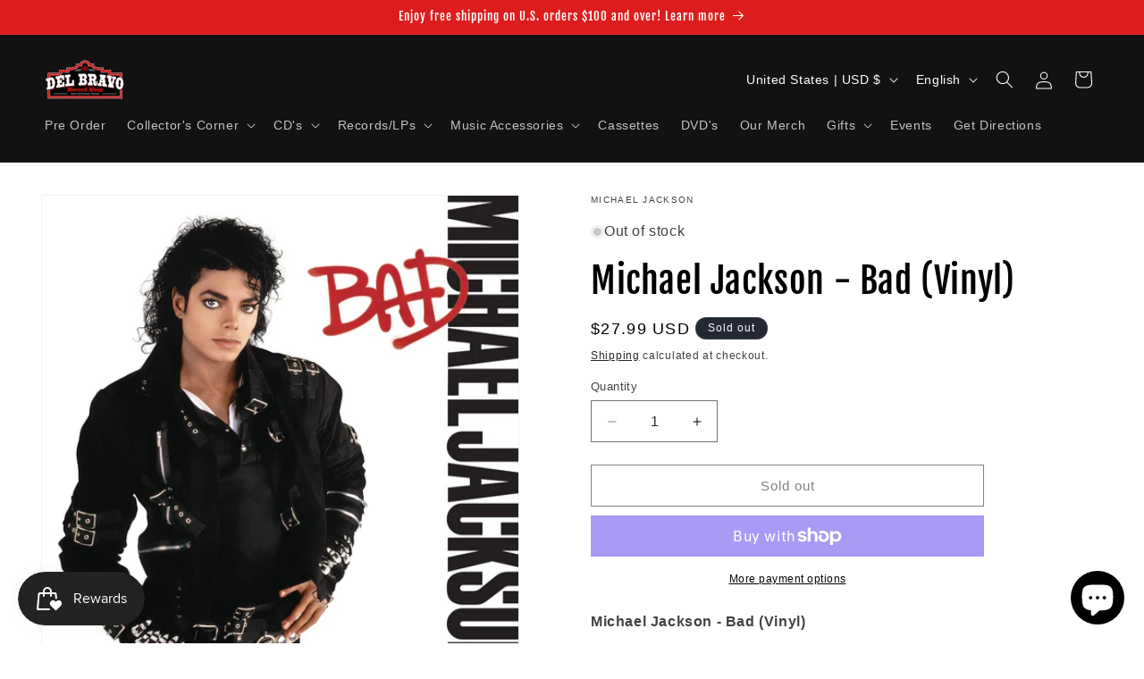

--- FILE ---
content_type: text/javascript; charset=utf-8
request_url: https://delbravorecordshop.com/products/copy-of-michael-jackson-bad-vinyl.js
body_size: 391
content:
{"id":6614289875040,"title":"Michael Jackson - Bad (Vinyl)","handle":"copy-of-michael-jackson-bad-vinyl","description":"\u003cp\u003e\u003cstrong\u003eMichael Jackson - Bad (Vinyl)\u003c\/strong\u003e\u003c\/p\u003e\n\u003cp\u003e\u003cstrong\u003eGatefold LP Jacket\u003c\/strong\u003e\u003c\/p\u003e\n\u003cp\u003e\u003cstrong\u003e- Side 1 -\u003c\/strong\u003e\u003cbr\u003e1 Bad\u003cbr\u003e2 The Way You Make Me Fell\u003cbr\u003e3 Speed Demon\u003cbr\u003e4 Liberian Girl\u003cbr\u003e5 Just Good Friends\u003cbr\u003e\u003cstrong\u003e- Side 2 -\u003c\/strong\u003e\u003cbr\u003e1 Another Part of Me\u003cbr\u003e2 Man in the Mirror\u003cbr\u003e3 I Just Can't Stop Loving You\u003cbr\u003e4 Dirty Diana\u003cbr\u003e5 Smooth Criminal\u003c\/p\u003e\n\u003cp\u003e\u003cstrong\u003eArtist\u003c\/strong\u003e: Michael Jackson\u003cbr\u003e\u003cstrong\u003eLabel\u003c\/strong\u003e: Epic\u003cbr\u003e\u003cstrong\u003eUPC\u003c\/strong\u003e: \u003cspan data-mce-fragment=\"1\"\u003e888751437418\u003c\/span\u003e\u003cbr\u003e\u003cstrong\u003eGenre\u003c\/strong\u003e: Soul\/R \u0026amp; B\u003cbr\u003e\u003cstrong\u003eTheme\u003c\/strong\u003e: Generation X, Grammy Winning Artist, Teen Idols\u003cbr\u003e\u003cstrong\u003eRelease Date\u003c\/strong\u003e: 5\/6\/2016\u003c\/p\u003e","published_at":"2022-06-17T16:36:00-05:00","created_at":"2022-06-17T16:30:43-05:00","vendor":"Michael Jackson","type":"Vinyl","tags":["English Vinyl","michael jackson","new vinyl","r\u0026B","sealed vinyl","Soul \/ R\u0026B","Vinyl"],"price":2799,"price_min":2799,"price_max":2799,"available":false,"price_varies":false,"compare_at_price":null,"compare_at_price_min":0,"compare_at_price_max":0,"compare_at_price_varies":false,"variants":[{"id":39498086318176,"title":"Default Title","option1":"Default Title","option2":null,"option3":null,"sku":"1733","requires_shipping":true,"taxable":true,"featured_image":null,"available":false,"name":"Michael Jackson - Bad (Vinyl)","public_title":null,"options":["Default Title"],"price":2799,"weight":323,"compare_at_price":null,"inventory_management":"shopify","barcode":"888751437418","requires_selling_plan":false,"selling_plan_allocations":[]}],"images":["\/\/cdn.shopify.com\/s\/files\/1\/0251\/7054\/2688\/products\/villagepeople2_69742163-caee-4599-9c4e-0ec5cdb8b48d.jpg?v=1655501638"],"featured_image":"\/\/cdn.shopify.com\/s\/files\/1\/0251\/7054\/2688\/products\/villagepeople2_69742163-caee-4599-9c4e-0ec5cdb8b48d.jpg?v=1655501638","options":[{"name":"Title","position":1,"values":["Default Title"]}],"url":"\/products\/copy-of-michael-jackson-bad-vinyl","media":[{"alt":null,"id":21076762067040,"position":1,"preview_image":{"aspect_ratio":0.97,"height":1500,"width":1455,"src":"https:\/\/cdn.shopify.com\/s\/files\/1\/0251\/7054\/2688\/products\/villagepeople2_69742163-caee-4599-9c4e-0ec5cdb8b48d.jpg?v=1655501638"},"aspect_ratio":0.97,"height":1500,"media_type":"image","src":"https:\/\/cdn.shopify.com\/s\/files\/1\/0251\/7054\/2688\/products\/villagepeople2_69742163-caee-4599-9c4e-0ec5cdb8b48d.jpg?v=1655501638","width":1455}],"requires_selling_plan":false,"selling_plan_groups":[]}

--- FILE ---
content_type: text/javascript; charset=utf-8
request_url: https://delbravorecordshop.com/products/copy-of-michael-jackson-bad-vinyl.js
body_size: 1039
content:
{"id":6614289875040,"title":"Michael Jackson - Bad (Vinyl)","handle":"copy-of-michael-jackson-bad-vinyl","description":"\u003cp\u003e\u003cstrong\u003eMichael Jackson - Bad (Vinyl)\u003c\/strong\u003e\u003c\/p\u003e\n\u003cp\u003e\u003cstrong\u003eGatefold LP Jacket\u003c\/strong\u003e\u003c\/p\u003e\n\u003cp\u003e\u003cstrong\u003e- Side 1 -\u003c\/strong\u003e\u003cbr\u003e1 Bad\u003cbr\u003e2 The Way You Make Me Fell\u003cbr\u003e3 Speed Demon\u003cbr\u003e4 Liberian Girl\u003cbr\u003e5 Just Good Friends\u003cbr\u003e\u003cstrong\u003e- Side 2 -\u003c\/strong\u003e\u003cbr\u003e1 Another Part of Me\u003cbr\u003e2 Man in the Mirror\u003cbr\u003e3 I Just Can't Stop Loving You\u003cbr\u003e4 Dirty Diana\u003cbr\u003e5 Smooth Criminal\u003c\/p\u003e\n\u003cp\u003e\u003cstrong\u003eArtist\u003c\/strong\u003e: Michael Jackson\u003cbr\u003e\u003cstrong\u003eLabel\u003c\/strong\u003e: Epic\u003cbr\u003e\u003cstrong\u003eUPC\u003c\/strong\u003e: \u003cspan data-mce-fragment=\"1\"\u003e888751437418\u003c\/span\u003e\u003cbr\u003e\u003cstrong\u003eGenre\u003c\/strong\u003e: Soul\/R \u0026amp; B\u003cbr\u003e\u003cstrong\u003eTheme\u003c\/strong\u003e: Generation X, Grammy Winning Artist, Teen Idols\u003cbr\u003e\u003cstrong\u003eRelease Date\u003c\/strong\u003e: 5\/6\/2016\u003c\/p\u003e","published_at":"2022-06-17T16:36:00-05:00","created_at":"2022-06-17T16:30:43-05:00","vendor":"Michael Jackson","type":"Vinyl","tags":["English Vinyl","michael jackson","new vinyl","r\u0026B","sealed vinyl","Soul \/ R\u0026B","Vinyl"],"price":2799,"price_min":2799,"price_max":2799,"available":false,"price_varies":false,"compare_at_price":null,"compare_at_price_min":0,"compare_at_price_max":0,"compare_at_price_varies":false,"variants":[{"id":39498086318176,"title":"Default Title","option1":"Default Title","option2":null,"option3":null,"sku":"1733","requires_shipping":true,"taxable":true,"featured_image":null,"available":false,"name":"Michael Jackson - Bad (Vinyl)","public_title":null,"options":["Default Title"],"price":2799,"weight":323,"compare_at_price":null,"inventory_management":"shopify","barcode":"888751437418","requires_selling_plan":false,"selling_plan_allocations":[]}],"images":["\/\/cdn.shopify.com\/s\/files\/1\/0251\/7054\/2688\/products\/villagepeople2_69742163-caee-4599-9c4e-0ec5cdb8b48d.jpg?v=1655501638"],"featured_image":"\/\/cdn.shopify.com\/s\/files\/1\/0251\/7054\/2688\/products\/villagepeople2_69742163-caee-4599-9c4e-0ec5cdb8b48d.jpg?v=1655501638","options":[{"name":"Title","position":1,"values":["Default Title"]}],"url":"\/products\/copy-of-michael-jackson-bad-vinyl","media":[{"alt":null,"id":21076762067040,"position":1,"preview_image":{"aspect_ratio":0.97,"height":1500,"width":1455,"src":"https:\/\/cdn.shopify.com\/s\/files\/1\/0251\/7054\/2688\/products\/villagepeople2_69742163-caee-4599-9c4e-0ec5cdb8b48d.jpg?v=1655501638"},"aspect_ratio":0.97,"height":1500,"media_type":"image","src":"https:\/\/cdn.shopify.com\/s\/files\/1\/0251\/7054\/2688\/products\/villagepeople2_69742163-caee-4599-9c4e-0ec5cdb8b48d.jpg?v=1655501638","width":1455}],"requires_selling_plan":false,"selling_plan_groups":[]}

--- FILE ---
content_type: application/javascript
request_url: https://cdn.autoketing.org/sdk-cdn/recommended/dist/top-pin-embed.js?t=1701901359805695537&shop=del-bravo-record-shop.myshopify.com
body_size: 235
content:
(()=>{"use strict";const e=JSON.parse('{"yg":{"NJ":"main-bb82ba64.js"}}'),t=(window.Shopify.shop,"sdk.recommended"),r=document.getElementById(t);if(null===r||!r){const r=document.createElement("script");r.id=t,r.type="module",r.src=((e,t,r,s,c)=>{const n=`/assets/${s}`,o=document.querySelector(`script[src*="${n}"]`);if(o&&o.src)return o.src.replace(n,`/assets/${e}`);{const t=document.querySelector(`script[src*="/${s}"]`);return t&&t.src?t.src.replace(s,e).replace(new URL(t.src).search,""):`${c}/${e}`}})(e.yg.NJ,0,0,"top-pin-embed.js","MISSING_ENV_VAR".VITE_SDK_HOST),/Android|webOS|iPhone|iPad|iPod|BlackBerry|IEMobile|Opera Mini|Windows Phone|Phone/i.test(navigator.userAgent)?setTimeout((function(){document.head.appendChild(r)}),1500):document.head.appendChild(r)}})();